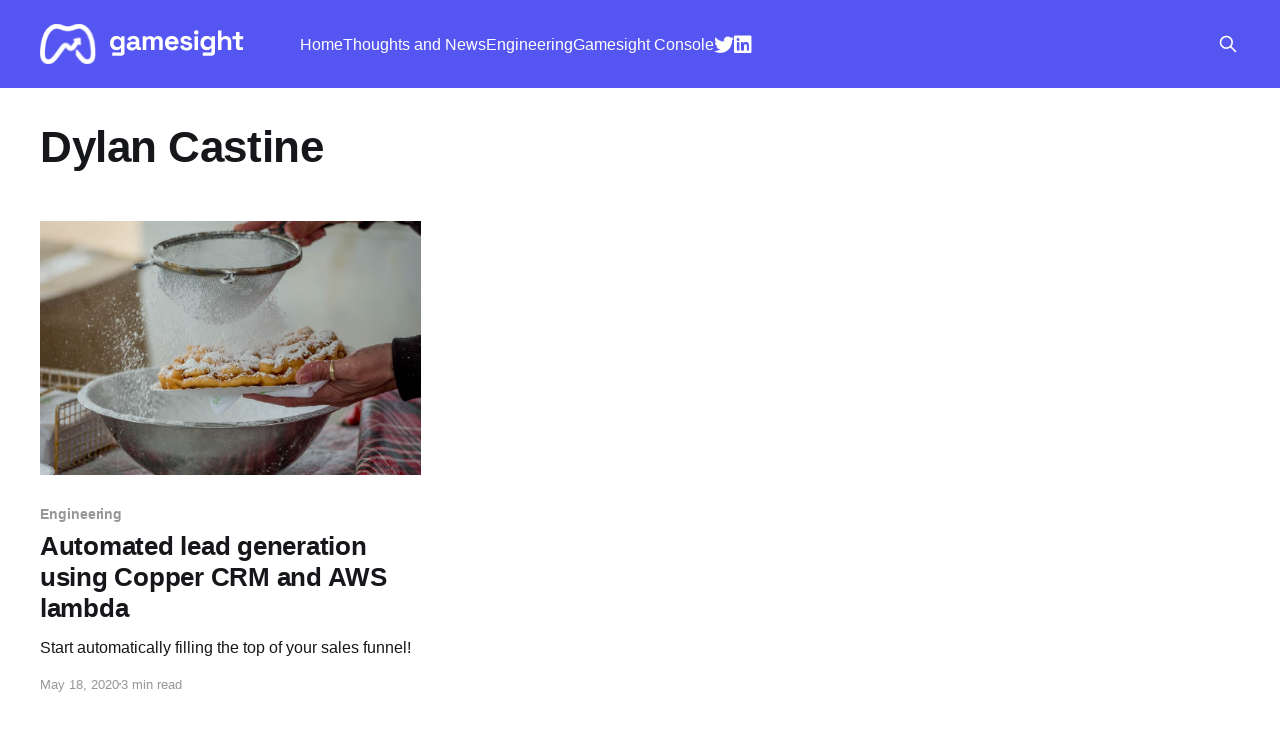

--- FILE ---
content_type: text/html; charset=utf-8
request_url: https://blog.gamesight.io/author/dylan/
body_size: 3309
content:
<!DOCTYPE html>
<html lang="en">
<head>

    <title>Dylan Castine - Gamesight Blog</title>
    <meta charset="utf-8" />
    <meta http-equiv="X-UA-Compatible" content="IE=edge" />
    <meta name="HandheldFriendly" content="True" />
    <meta name="viewport" content="width=device-width, initial-scale=1.0" />

    <link rel="stylesheet" type="text/css" href="/assets/built/screen.css?v=39f1cda6f5" />

    <link rel="icon" href="https://blog.gamesight.io/content/images/size/w256h256/format/png/2024/01/Group-1--9-.svg" type="image/png" />
    <link rel="canonical" href="https://blog.gamesight.io/author/dylan/" />
    <meta name="referrer" content="no-referrer-when-downgrade" />
    
    <meta property="og:site_name" content="Gamesight Blog" />
    <meta property="og:type" content="profile" />
    <meta property="og:title" content="Dylan Castine - Gamesight Blog" />
    <meta property="og:url" content="https://blog.gamesight.io/author/dylan/" />
    <meta name="twitter:card" content="summary" />
    <meta name="twitter:title" content="Dylan Castine - Gamesight Blog" />
    <meta name="twitter:url" content="https://blog.gamesight.io/author/dylan/" />
    <meta name="twitter:site" content="@gamesight" />
    
    <script type="application/ld+json">
{
    "@context": "https://schema.org",
    "@type": "Person",
    "sameAs": [],
    "name": "Dylan Castine",
    "url": "https://blog.gamesight.io/author/dylan/",
    "mainEntityOfPage": {
        "@type": "WebPage",
        "@id": "https://blog.gamesight.io/"
    }
}
    </script>

    <meta name="generator" content="Ghost 5.33" />
    <link rel="alternate" type="application/rss+xml" title="Gamesight Blog" href="https://blog.gamesight.io/rss/" />
    
    <script defer src="https://cdn.jsdelivr.net/ghost/sodo-search@~1.1/umd/sodo-search.min.js" data-key="18829352bf3b80afe7c4b308a9" data-styles="https://cdn.jsdelivr.net/ghost/sodo-search@~1.1/umd/main.css" data-sodo-search="https://blog.gamesight.io/" crossorigin="anonymous"></script>
    <link href="https://blog.gamesight.io/webmentions/receive/" rel="webmention" />
    <script defer src="/public/cards.min.js?v=39f1cda6f5"></script>
    <link rel="stylesheet" type="text/css" href="/public/cards.min.css?v=39f1cda6f5">
    <style>
 @media (prefers-color-scheme: dark) {
    .site-header-cover {
        opacity: 0.5 !important;
    }
 }
    .search-box {
        position: relative;
    }
    #search-field {
        border-radius: 2px;
        padding: 8px 15px;
        color: #fff;
        background-color: rgba(50,50,50,0.8);
        border: none;
    }
    #results {
        position: absolute;
        background: #333;
        width: 400px;
        right: 0;
    }
    #results .post-card-title {
        font-size: 1em;
        text-align: left;
        display: block;
        margin: 0;
        padding: 8px 15px;
    }
    #results .post-card-title:hover, #results .post-card-title:focus {
        background: #111;
        outline: none;
    }
    .kg-image-card img {
        width: 100%
    }
</style>

<!-- Global site tag (gtag.js) - Google Analytics -->
<script async src="https://www.googletagmanager.com/gtag/js?id=UA-73740021-10"></script>
<script>
  window.dataLayer = window.dataLayer || [];
  function gtag(){dataLayer.push(arguments);}
  gtag('js', new Date());

  gtag('config', 'UA-73740021-10');
</script>

<link rel="stylesheet" href="https://cdnjs.cloudflare.com/ajax/libs/font-awesome/6.2.0/css/brands.min.css" integrity="sha512-+oRH6u1nDGSm3hH8poU85YFIVTdSnS2f+texdPGrURaJh8hzmhMiZrQth6l56P4ZQmxeZzd2DqVEMqQoJ8J89A==" crossorigin="anonymous" referrerpolicy="no-referrer" />

<style>
    .gh-head-menu .nav-twitter a,
    .gh-head-menu .nav-linkedin a {
        font-size: 0 !important;
    }

    .gh-head-menu .nav-twitter a::before,
    .gh-head-menu .nav-linkedin a::before {
        font-family: "Font Awesome 6 Brands";
        display: inline-block;
        font-size: 20px;
        font-style: normal;
        font-weight: normal;
        font-variant: normal;
        text-rendering: auto;
        -webkit-font-smoothing: antialiased;
    }

    .gh-head-menu .nav-twitter a::before {content: "\f099"}
    .gh-head-menu .nav-linkedin a::before {content: "\f08c"}
</style>

<style>:root {--ghost-accent-color: #5555F2;}</style>

</head>
<body class="author-template author-dylan is-head-left-logo has-sans-body has-cover">
<div class="viewport">

    <header id="gh-head" class="gh-head outer">
        <div class="gh-head-inner inner">
            <div class="gh-head-brand">
                <a class="gh-head-logo" href="https://blog.gamesight.io">
                        <img src="https://blog.gamesight.io/content/images/2024/01/Group-3.svg" alt="Gamesight Blog">
                </a>
                <button class="gh-search gh-icon-btn" data-ghost-search><svg xmlns="http://www.w3.org/2000/svg" fill="none" viewBox="0 0 24 24" stroke="currentColor" stroke-width="2" width="20" height="20"><path stroke-linecap="round" stroke-linejoin="round" d="M21 21l-6-6m2-5a7 7 0 11-14 0 7 7 0 0114 0z"></path></svg></button>
                <button class="gh-burger"></button>
            </div>

            <nav class="gh-head-menu">
                <ul class="nav">
    <li class="nav-home"><a href="https://blog.gamesight.io/">Home</a></li>
    <li class="nav-thoughts-and-news"><a href="https://blog.gamesight.io/tag/thoughts-and-news/">Thoughts and News</a></li>
    <li class="nav-engineering"><a href="https://blog.gamesight.io/tag/engineering/">Engineering</a></li>
    <li class="nav-gamesight-console"><a href="https://gamesight.io/">Gamesight Console</a></li>
    <li class="nav-twitter"><a href="https://twitter.com/gamesight">Twitter</a></li>
    <li class="nav-linkedin"><a href="https://www.linkedin.com/company/gamesight/">LinkedIn</a></li>
</ul>

            </nav>

            <div class="gh-head-actions">
                        <button class="gh-search gh-icon-btn" data-ghost-search><svg xmlns="http://www.w3.org/2000/svg" fill="none" viewBox="0 0 24 24" stroke="currentColor" stroke-width="2" width="20" height="20"><path stroke-linecap="round" stroke-linejoin="round" d="M21 21l-6-6m2-5a7 7 0 11-14 0 7 7 0 0114 0z"></path></svg></button>
            </div>
        </div>
    </header>

    <div class="site-content">
        
<main id="site-main" class="site-main outer">
<div class="inner posts">

    <div class="post-feed">

        <section class="post-card post-card-large">


            <div class="post-card-content">
            <div class="post-card-content-link">


                <header class="post-card-header">
                    <h2 class="post-card-title">Dylan Castine</h2>
                </header>


                <footer class="author-profile-footer">
                    <div class="author-profile-meta">
                    </div>
                </footer>

            </div>
            </div>

        </section>

            
<article class="post-card post tag-engineering keep-ratio">

    <a class="post-card-image-link" href="/automated-lead-generation-using-copper-crm-and-aws-lambda-2/">

        <img class="post-card-image"
            srcset="/content/images/size/w300/2020/05/funnel.jpg 300w,
                    /content/images/size/w600/2020/05/funnel.jpg 600w,
                    /content/images/size/w1000/2020/05/funnel.jpg 1000w,
                    /content/images/size/w2000/2020/05/funnel.jpg 2000w"
            sizes="(max-width: 1000px) 400px, 800px"
            src="/content/images/size/w600/2020/05/funnel.jpg"
            alt="Automated lead generation using Copper CRM and AWS lambda"
            loading="lazy"
        />


    </a>

    <div class="post-card-content">

        <a class="post-card-content-link" href="/automated-lead-generation-using-copper-crm-and-aws-lambda-2/">
            <header class="post-card-header">
                <div class="post-card-tags">
                        <span class="post-card-primary-tag">Engineering</span>
                </div>
                <h2 class="post-card-title">
                    Automated lead generation using Copper CRM and AWS lambda
                </h2>
            </header>
                <div class="post-card-excerpt">Start automatically filling the top of your sales funnel!</div>
        </a>

        <footer class="post-card-meta">
            <time class="post-card-meta-date" datetime="2020-05-18">May 18, 2020</time>
                <span class="post-card-meta-length">3 min read</span>
        </footer>

    </div>

</article>

    </div>

    <nav class="pagination">
    <span class="page-number">Page 1 of 1</span>
</nav>

    
</div>
</main>

    </div>

    <footer class="site-footer outer">
        <div class="inner">
            <section class="copyright"><a href="https://blog.gamesight.io">Gamesight Blog</a> &copy; 2026</section>
            <nav class="site-footer-nav">
                
            </nav>
            <div><a href="https://ghost.org/" target="_blank" rel="noopener">Powered by Ghost</a></div>
        </div>
    </footer>

</div>


<script
    src="https://code.jquery.com/jquery-3.5.1.min.js"
    integrity="sha256-9/aliU8dGd2tb6OSsuzixeV4y/faTqgFtohetphbbj0="
    crossorigin="anonymous">
</script>
<script src="/assets/built/casper.js?v=39f1cda6f5"></script>
<script>
$(document).ready(function () {
    // Mobile Menu Trigger
    $('.gh-burger').click(function () {
        $('body').toggleClass('gh-head-open');
    });
    // FitVids - Makes video embeds responsive
    $(".gh-content").fitVids();
});
</script>

<script>
  window.intercomSettings = {
    app_id: "sdhajc9t"
  };
</script>

<script>
(function(){var w=window;var ic=w.Intercom;if(typeof ic==="function"){ic('reattach_activator');ic('update',w.intercomSettings);}else{var d=document;var i=function(){i.c(arguments);};i.q=[];i.c=function(args){i.q.push(args);};w.Intercom=i;var l=function(){var s=d.createElement('script');s.type='text/javascript';s.async=true;s.src='https://widget.intercom.io/widget/sdhajc9t';var x=d.getElementsByTagName('script')[0];x.parentNode.insertBefore(s,x);};if(w.attachEvent){w.attachEvent('onload',l);}else{w.addEventListener('load',l,false);}}})();
</script>

</body>
</html>


--- FILE ---
content_type: image/svg+xml
request_url: https://blog.gamesight.io/content/images/2024/01/Group-3.svg
body_size: 11039
content:
<svg width="337" height="66" viewBox="0 0 337 66" fill="none" xmlns="http://www.w3.org/2000/svg" xmlns:xlink="http://www.w3.org/1999/xlink">
<path d="M115.891 31.7489V31.0143C115.891 28.6268 116.366 26.5913 117.314 24.9078C118.263 23.1937 119.517 21.8929 121.078 21.0052C122.669 20.087 124.397 19.6278 126.264 19.6278C128.344 19.6278 129.92 19.9951 130.991 20.7297C132.062 21.4643 132.842 22.2296 133.331 23.0254H134.158V20.2706H139.848V47.0838C139.848 48.6449 139.39 49.8845 138.472 50.8028C137.554 51.7516 136.33 52.2261 134.8 52.2261H119.563V47.1756H132.781C133.637 47.1756 134.066 46.7165 134.066 45.7983V39.8755H133.24C132.934 40.3652 132.505 40.8703 131.955 41.3906C131.404 41.8803 130.67 42.2936 129.752 42.6303C128.834 42.967 127.671 43.1353 126.264 43.1353C124.397 43.1353 122.669 42.6915 121.078 41.8038C119.517 40.8856 118.263 39.5847 117.314 37.9012C116.366 36.1871 115.891 34.1363 115.891 31.7489ZM127.916 38.0849C129.69 38.0849 131.174 37.5186 132.368 36.3861C133.561 35.2536 134.158 33.6619 134.158 31.6111V31.152C134.158 29.0706 133.561 27.479 132.368 26.377C131.205 25.2445 129.721 24.6783 127.916 24.6783C126.141 24.6783 124.657 25.2445 123.464 26.377C122.271 27.479 121.674 29.0706 121.674 31.152V31.6111C121.674 33.6619 122.271 35.2536 123.464 36.3861C124.657 37.5186 126.141 38.0849 127.916 38.0849ZM151.95 43.6863C150.329 43.6863 148.875 43.4108 147.59 42.8598C146.305 42.2783 145.28 41.4518 144.515 40.3805C143.781 39.2786 143.414 37.9471 143.414 36.3861C143.414 34.825 143.781 33.5242 144.515 32.4835C145.28 31.4122 146.321 30.6163 147.636 30.096C148.982 29.545 150.512 29.2696 152.226 29.2696H158.467V27.984C158.467 26.9127 158.131 26.0403 157.458 25.367C156.784 24.663 155.714 24.311 154.245 24.311C152.807 24.311 151.736 24.6477 151.032 25.321C150.329 25.9638 149.87 26.8056 149.656 27.8463L144.332 26.0557C144.699 24.8925 145.28 23.8365 146.076 22.8877C146.902 21.9082 147.988 21.1277 149.334 20.5461C150.711 19.9339 152.379 19.6278 154.337 19.6278C157.335 19.6278 159.706 20.3777 161.45 21.8776C163.194 23.3774 164.066 25.5506 164.066 28.3972V36.8911C164.066 37.8094 164.495 38.2685 165.351 38.2685H167.187V43.0435H163.332C162.2 43.0435 161.267 42.768 160.533 42.217C159.798 41.6661 159.431 40.9315 159.431 40.0132V39.9673H158.559C158.437 40.3346 158.161 40.8243 157.733 41.4365C157.305 42.0181 156.632 42.5384 155.714 42.9976C154.796 43.4567 153.541 43.6863 151.95 43.6863ZM152.96 39.0031C154.582 39.0031 155.897 38.5593 156.907 37.6716C157.947 36.7534 158.467 35.5443 158.467 34.0445V33.5854H152.639C151.568 33.5854 150.726 33.815 150.114 34.2741C149.503 34.7332 149.197 35.376 149.197 36.2024C149.197 37.0289 149.518 37.7023 150.16 38.2226C150.803 38.743 151.736 39.0031 152.96 39.0031ZM170.038 43.0435V20.2706H175.729V22.7499H176.555C176.953 21.9847 177.611 21.3266 178.529 20.7757C179.447 20.1941 180.655 19.9033 182.155 19.9033C183.776 19.9033 185.077 20.2247 186.056 20.8675C187.035 21.4797 187.784 22.2908 188.304 23.3009H189.131C189.651 22.3214 190.385 21.5103 191.334 20.8675C192.282 20.2247 193.628 19.9033 195.372 19.9033C196.78 19.9033 198.049 20.2094 199.182 20.8216C200.344 21.4031 201.262 22.3061 201.935 23.5304C202.639 24.7242 202.991 26.2393 202.991 28.0758V43.0435H197.208V28.489C197.208 27.2341 196.887 26.3005 196.244 25.6883C195.602 25.0456 194.699 24.7242 193.536 24.7242C192.221 24.7242 191.196 25.1527 190.462 26.0097C189.758 26.8362 189.406 28.0299 189.406 29.591V43.0435H183.623V28.489C183.623 27.2341 183.302 26.3005 182.659 25.6883C182.017 25.0456 181.114 24.7242 179.952 24.7242C178.636 24.7242 177.611 25.1527 176.877 26.0097C176.173 26.8362 175.821 28.0299 175.821 29.591V43.0435H170.038ZM218.206 43.6863C215.942 43.6863 213.938 43.2118 212.194 42.263C210.48 41.2835 209.134 39.9214 208.155 38.1767C207.206 36.4014 206.732 34.32 206.732 31.9325V31.3816C206.732 28.9941 207.206 26.928 208.155 25.1833C209.103 23.408 210.434 22.0459 212.148 21.097C213.861 20.1176 215.85 19.6278 218.114 19.6278C220.348 19.6278 222.29 20.1329 223.943 21.143C225.595 22.1224 226.88 23.4998 227.798 25.2751C228.716 27.0198 229.175 29.0553 229.175 31.3816V33.3558H212.607C212.668 34.9169 213.249 36.1871 214.351 37.1666C215.452 38.1461 216.798 38.6358 218.389 38.6358C220.011 38.6358 221.204 38.2838 221.969 37.5798C222.734 36.8758 223.315 36.0953 223.713 35.2383L228.44 37.7176C228.012 38.5134 227.385 39.3857 226.559 40.3346C225.763 41.2529 224.692 42.0487 223.346 42.7221C222 43.3649 220.286 43.6863 218.206 43.6863ZM212.653 29.04H223.3C223.178 27.7238 222.642 26.6678 221.694 25.872C220.776 25.0762 219.567 24.6783 218.068 24.6783C216.508 24.6783 215.269 25.0762 214.351 25.872C213.433 26.6678 212.867 27.7238 212.653 29.04ZM242.399 43.6863C239.431 43.6863 236.999 43.0435 235.102 41.7579C233.205 40.4723 232.057 38.6358 231.66 36.2483L236.983 34.871C237.198 35.9423 237.549 36.784 238.039 37.3962C238.559 38.0083 239.186 38.4522 239.921 38.7276C240.685 38.9725 241.512 39.095 242.399 39.095C243.745 39.095 244.74 38.8654 245.382 38.4063C246.025 37.9165 246.346 37.3196 246.346 36.6156C246.346 35.9116 246.04 35.376 245.428 35.0087C244.816 34.6108 243.837 34.2894 242.491 34.0445L241.206 33.815C239.615 33.5089 238.161 33.0956 236.846 32.5753C235.53 32.0243 234.474 31.2744 233.679 30.3256C232.883 29.3767 232.486 28.1523 232.486 26.6525C232.486 24.3875 233.312 22.6581 234.964 21.4643C236.616 20.24 238.789 19.6278 241.481 19.6278C244.021 19.6278 246.132 20.1941 247.814 21.3266C249.497 22.4591 250.599 23.9437 251.119 25.7802L245.749 27.433C245.504 26.2699 245 25.4435 244.235 24.9537C243.5 24.464 242.582 24.2191 241.481 24.2191C240.38 24.2191 239.538 24.4181 238.957 24.816C238.375 25.1833 238.085 25.7037 238.085 26.377C238.085 27.1117 238.391 27.6626 239.003 28.0299C239.615 28.3666 240.441 28.6268 241.481 28.8104L242.766 29.04C244.479 29.3461 246.025 29.7593 247.401 30.2797C248.809 30.7694 249.91 31.4887 250.706 32.4376C251.532 33.3558 251.945 34.6108 251.945 36.2024C251.945 38.5899 251.073 40.4417 249.329 41.7579C247.616 43.0435 245.306 43.6863 242.399 43.6863ZM255.636 43.0435V20.2706H261.418V43.0435H255.636ZM258.527 17.6077C257.487 17.6077 256.599 17.271 255.865 16.5976C255.161 15.9242 254.81 15.0365 254.81 13.9346C254.81 12.8327 255.161 11.945 255.865 11.2717C256.599 10.5983 257.487 10.2616 258.527 10.2616C259.598 10.2616 260.485 10.5983 261.189 11.2717C261.893 11.945 262.244 12.8327 262.244 13.9346C262.244 15.0365 261.893 15.9242 261.189 16.5976C260.485 17.271 259.598 17.6077 258.527 17.6077ZM265.348 31.7489V31.0143C265.348 28.6268 265.822 26.5913 266.771 24.9078C267.719 23.1937 268.974 21.8929 270.534 21.0052C272.125 20.087 273.854 19.6278 275.72 19.6278C277.801 19.6278 279.377 19.9951 280.447 20.7297C281.518 21.4643 282.298 22.2296 282.788 23.0254H283.614V20.2706H289.305V47.0838C289.305 48.6449 288.846 49.8845 287.928 50.8028C287.01 51.7516 285.786 52.2261 284.257 52.2261H269.02V47.1756H282.237C283.094 47.1756 283.522 46.7165 283.522 45.7983V39.8755H282.696C282.39 40.3652 281.962 40.8703 281.411 41.3906C280.86 41.8803 280.126 42.2936 279.208 42.6303C278.29 42.967 277.128 43.1353 275.72 43.1353C273.854 43.1353 272.125 42.6915 270.534 41.8038C268.974 40.8856 267.719 39.5847 266.771 37.9012C265.822 36.1871 265.348 34.1363 265.348 31.7489ZM277.372 38.0849C279.147 38.0849 280.631 37.5186 281.824 36.3861C283.017 35.2536 283.614 33.6619 283.614 31.6111V31.152C283.614 29.0706 283.017 27.479 281.824 26.377C280.662 25.2445 279.178 24.6783 277.372 24.6783C275.598 24.6783 274.114 25.2445 272.921 26.377C271.727 27.479 271.131 29.0706 271.131 31.152V31.6111C271.131 33.6619 271.727 35.2536 272.921 36.3861C274.114 37.5186 275.598 38.0849 277.372 38.0849ZM294.339 43.0435V10.9043H300.122V23.0713H300.948C301.193 22.5816 301.575 22.0918 302.095 21.6021C302.615 21.1123 303.304 20.7144 304.161 20.4083C305.048 20.0717 306.165 19.9033 307.511 19.9033C309.285 19.9033 310.831 20.3165 312.146 21.143C313.492 21.9388 314.533 23.056 315.267 24.4946C316.001 25.9026 316.368 27.5555 316.368 29.4532V43.0435H310.586V29.9123C310.586 28.1983 310.157 26.9127 309.301 26.0557C308.475 25.1986 307.281 24.7701 305.721 24.7701C303.946 24.7701 302.57 25.367 301.59 26.5607C300.611 27.7238 300.122 29.3614 300.122 31.4734V43.0435H294.339ZM329.336 43.0435C327.836 43.0435 326.613 42.5843 325.664 41.6661C324.746 40.7172 324.287 39.4623 324.287 37.9012V25.0456H318.596V20.2706H324.287V13.2H330.07V20.2706H336.312V25.0456H330.07V36.8911C330.07 37.8094 330.498 38.2685 331.355 38.2685H335.761V43.0435H329.336Z" fill="white"/>
<mask id="mask0_16_3" style="mask-type:alpha" maskUnits="userSpaceOnUse" x="0" y="0" width="92" height="66">
<path d="M91.7891 0H0V66H91.7891V0Z" fill="url(#pattern0)"/>
</mask>
<g mask="url(#mask0_16_3)">
<rect x="-61.2857" y="-40.0714" width="169.714" height="146.143" fill="white"/>
</g>
<defs>
<pattern id="pattern0" patternContentUnits="objectBoundingBox" width="1" height="1">
<use xlink:href="#image0_16_3" transform="matrix(0.003125 0 0 0.00434783 -0.0015625 0)"/>
</pattern>
<image id="image0_16_3" width="321" height="230" xlink:href="[data-uri]"/>
</defs>
</svg>
